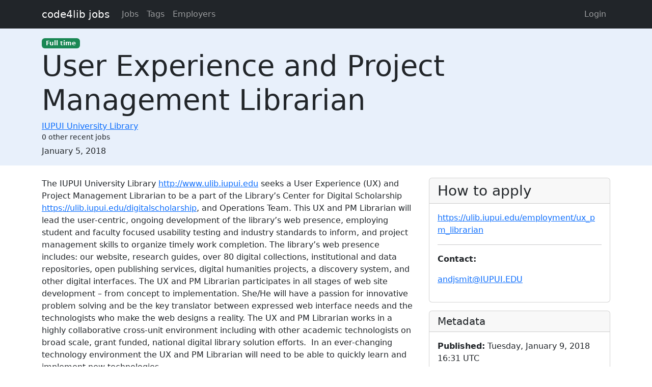

--- FILE ---
content_type: text/html; charset=utf-8
request_url: https://jobs.code4lib.org/jobs/27986-user-experience-and-project-management-librarian
body_size: 4366
content:
<!DOCTYPE html>
<html lang="en">
  <head>
    <title>User Experience and Project Management Librarian at IUPUI University Library - Code4Lib Job Board</title>
    <meta name="csrf-param" content="authenticity_token" />
<meta name="csrf-token" content="bCvzHNzYUyZ3V6bLeaXEEEJPgCv08qf220MX03UpuBLCDMwxgNt2ijKAfAYWrc2VDMg2oQOD5SqGBQTr--It7Q" />
    <meta charset="utf-8">
    <meta name="viewport" content="width=device-width, initial-scale=1, shrink-to-fit=no">

    <link rel="stylesheet" href="/assets/application-5216248e585144c1f59b55d7260190f8f42325a46dbaaefe5d1e0c489346da60.css" media="all" data-turbolinks-track="reload" />
    <script src="/assets/application-9bbca5b4a37d11e7c1d36a36b6082bc0006992464d325fe1d9ee307b12d81eef.js" data-turbolinks-track="reload"></script>
    <script src="/ckeditor-4.10.1/ckeditor.js" data-turbolinks-track="reload"></script>
        <meta name="robots" content="noindex">

    <script type="text/javascript">
(function(i,s,o,g,r,a,m){i['GoogleAnalyticsObject']=r;i[r]=i[r]||function(){
(i[r].q=i[r].q||[]).push(arguments)},i[r].l=1*new Date();a=s.createElement(o),
m=s.getElementsByTagName(o)[0];a.async=1;a.src=g;m.parentNode.insertBefore(a,m)
})(window,document,'script','//www.google-analytics.com/analytics.js','ga');
ga("create","UA-12975852-7","auto");
</script>

  </head>

  <body>
    <a class="skip-link visually-hidden-focusable" href="#main-content">Skip to main content</a>
    <nav class="navbar navbar-expand-lg navbar-dark bg-dark">
      <div class="container">
        <a class="navbar-brand" href="https://jobs.code4lib.org/">code4lib jobs</a>

        <button class="navbar-toggler" type="button" data-bs-toggle="collapse" data-bs-target="#navbarsMain" aria-controls="navbarsMain" aria-expanded="false" aria-label="Toggle navigation">
          <span class="navbar-toggler-icon"></span>
        </button>

        <div class="collapse navbar-collapse" id="navbarsMain">
          <ul class="navbar-nav me-auto">
            <li class="nav-item "><a class=" nav-link" href="/jobs">Jobs</a></li>
            <li class="nav-item "><a class=" nav-link" href="/tags">Tags</a></li>
            <li class="nav-item "><a class=" nav-link" href="/employers">Employers</a></li>
            
          </ul>

          <ul class="navbar-nav pull-right">
              <li class="nav-item "><a class=" nav-link" href="/users/login">Login</a></li>
          </ul>
        </div>
      </div>
    </nav>

    <div class="flash_messages">
</div>

    <main id="main-content" tabindex="-1" class="mb-5">
      
<article itemscope itemtype="http://schema.org/JobPosting">
  <div class="job-header">
    <div class="container py-3">
      <div class="row">
        <div class="col-md-12">
          <span itemprop="employmentType"><a class="badge bg-success" href="/jobs/type/full_time">Full time</a></span>
        </div>
        <div class="col-md-12">
          <h1 class="display-4" itemprop="title">User Experience and Project Management Librarian</h1>

          <div class="h6 card-subtitle">
              <span itemprop="hiringOrganization" itemscope itemtype="http://schema.org/Organization">
                <a itemprop="url" href="/employers/iupui-university-library">
                  <span itemprop="name">IUPUI University Library</span>
</a>              </span>
            
              <div class="small mt-1">0 other recent jobs</div>
          </div>
        </div>

        <div class="col-md-12 mt-2">
          <strong class="visually-hidden">Created:</strong>
          <span itemprop="datePosted">January 5, 2018</span>
        </div>
      </div>
    </div>
  </div>

  <div class="container">
    <div class="row mt-4">
      <div class="col-md-8">
        <div itemprop="description">
          <h2 class="visually-hidden">Description</h2>
          <p>The IUPUI University Library <a href="http://www.ulib.iupui.edu">http://www.ulib.iupui.edu</a> seeks a User Experience (UX) and Project Management Librarian to be a part of the Library’s Center for Digital Scholarship <a href="https://ulib.iupui.edu/digitalscholarship">https://ulib.iupui.edu/digitalscholarship</a>, and Operations Team. This UX and PM Librarian will lead the user-centric, ongoing development of the library’s web presence, employing student and faculty focused usability testing and industry standards to inform, and project management skills to organize timely work completion.  The library’s web presence includes: our website, research guides, over 80 digital collections, institutional and data repositories, open publishing services, digital humanities projects, a discovery system, and other digital interfaces.  The UX and PM Librarian participates in all stages of web site development – from concept to implementation.  She/He will have a passion for innovative problem solving and be the key translator between expressed web interface needs and the technologists who make the web designs a reality. The UX and PM Librarian works in a highly collaborative cross-unit environment including with other academic technologists on broad scale, grant funded, national digital library solution efforts.  In an ever-changing technology environment the UX and PM Librarian will need to be able to quickly learn and implement new technologies.</p>

<p> </p>

<p>The UX and PM Librarian reports to the Associate Dean of Digital Scholarship and works closely with the Head of Operations (library technology team).  The UX and PM Librarian will demonstrate the potential to fulfill the requirements for promotion and tenure and an understanding of IUPUI’s mission, “to advance the state of Indiana and the intellectual growth of its citizens to the highest levels nationally and internationally through research and creative activity, teaching and learning, and civic engagement.”</p>

<p>Primary Responsibilities</p>

<p>Project Management 
<br>Scope, plan, and manage multiple projects simultaneously.
<br>Communicate project priorities and goals with project stakeholders, developers, and library-wide staff.
<br>Create and maintain project documentation.
<br>Participate, as needed, on library committees. May provide advice or assistance to other units within the University Library regarding user research or interface issues.
<br> </p>

<p>Interface Design
<br>Create concept sketches, flow diagrams, wireframes, mockups, and html prototypes.
<br>Create complete visual designs and web-ready graphics.
<br>Conduct ongoing research into the development of new interface capabilities, enhancements, and user-centered design trends.
<br>User Research 
<br>Design and conduct user research/usability studies using a variety of techniques (e.g. formal/informal usability testing, online surveys, card sorting, interviews, observations, focus groups, participatory design).
<br>Conduct regular web analytics to identify opportunities for improvement.
<br>Conduct web accessibility audits.</p>

<p>Required Qualifications
<br>An ALA-accredited Master’s degree in Library or Information Science
<br>Excellent organizational, analytical, and problem-solving skills.
<br>Excellent written and oral communication skills.
<br>Ability to work independently, contribute and collaborate effectively as a member of a team as well as lead a project group.
<br> </p>

<p>Additional Qualifications-It is expected that the Librarian will be highly proficient in at least 5 of the following qualifications with no predetermined preferred combination.  The successful candidate will have the opportunity to develop additional skills through library supported professional development.</p>

<p> 
<br>Creating complete interface designs and web-ready graphics.
<br>Utilizing graphics software and prototyping software (e.g., Photoshop, Illustrator).
<br>Designing and/or evaluating library systems or other complex websites.
<br>Designing and/or evaluating mobile interfaces.
<br>Employing a variety of user research/usability methods.
<br>Employing web accessibility standards and coding techniques.
<br>Conducting web analytics analysis.
<br>Creating concept sketches, flow diagrams, wire frames, and mock-ups.
<br>Utilizing collaborative programming tools such as Confluence, Jira , GitHub, or similar.
<br>Coding experience (possible languages include: HTML5, CSS, XML HP, JavaScript, XSLT, and/or  CSS)
<br>Utilizing open source software such as: Drupal, DSpace, Open Journal System, Fedora, Hydra/Samvera.
<br>Programming in Ruby on Rails, Javascript or other languages.
<br>Working in agile programming environment.
<br>Managing complex projects including delegation of work and timeline creation.
<br>A degree or training in a relevant technology oriented field (e.g., Project Management, Graphic Design, UxD, HCI, Digital Humanities) is desired but not required.
<br> </p>
        </div>
      </div>

      <div class="col-md-4">
        <div class="card">
          <div class="card-header">
            <h2 class="h3 card-title mb-0">How to apply</h2>
          </div>

          <div class="card-body">
              <p>
                <a itemprop="url" href="https://ulib.iupui.edu/employment/ux_pm_librarian">https://ulib.iupui.edu/employment/ux_pm_librarian</a>
              </p>

              <hr />

              <p>
                <strong>Contact:</strong>
                <p><a href="mailto:andjsmit@IUPUI.EDU">andjsmit@IUPUI.EDU</a></p>
              </p>

          </div>
        </div>

        <div class="card mt-3">
          <div class="card-header">
            <h2 class="h5 card-title mb-0">Metadata</h2>
          </div>
          <div class="card-body">

            <p>
              <strong>Published:</strong>
              Tuesday, January 9, 2018 16:31 UTC
            </p>

          </div>
        </div>
      </div>
    </div>

      <hr />
      <small>
          <strong>Last updated:</strong>
          Tuesday, January 9, 2018 16:31 UTC
      </small>
  </div>
</article>

    </main>
  </body>
</html>
